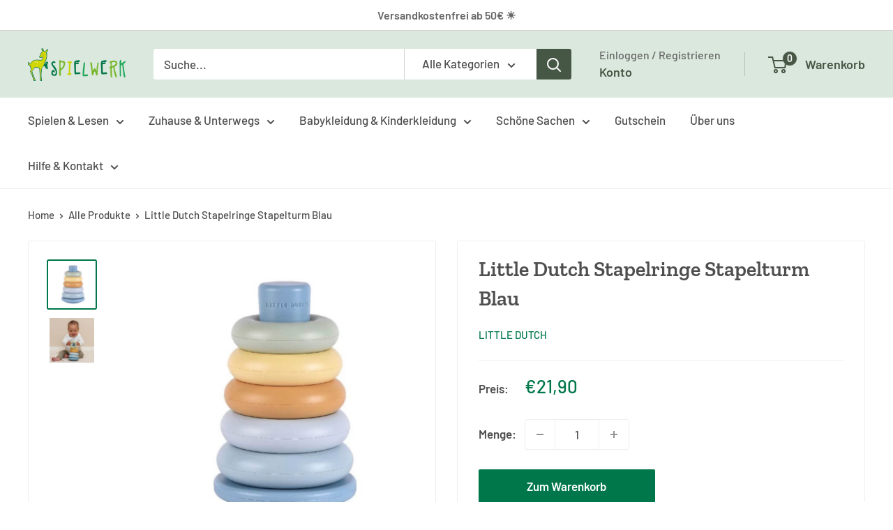

--- FILE ---
content_type: text/javascript
request_url: https://spielwerk-shop.de/cdn/shop/t/23/assets/custom.js?v=102476495355921946141751125223
body_size: -681
content:
//# sourceMappingURL=/cdn/shop/t/23/assets/custom.js.map?v=102476495355921946141751125223
